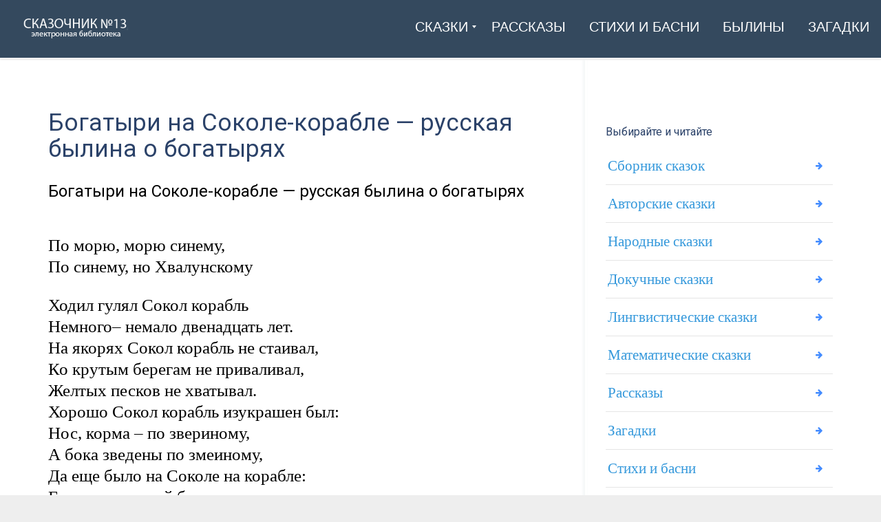

--- FILE ---
content_type: text/html; charset=UTF-8
request_url: https://1-3.su/archives/11382
body_size: 10341
content:
<!DOCTYPE html><html lang="ru-RU" class="js"><head><meta charset="UTF-8"><meta http-equiv="X-UA-Compatible" content="IE=edge"><meta name="viewport" content="width=device-width, initial-scale=1"><link rel="profile" href="http://gmpg.org/xfn/11"><link rel="pingback" href="https://1-3.su/xmlrpc.php"><meta name='robots' content='index, follow, max-image-preview:large, max-snippet:-1, max-video-preview:-1' /><style type='text/css'></style><title>Богатыри на Соколе-корабле - русская былина о богатырях</title><meta name="description" content="Богатыри на Соколе-корабле - русская былина о богатырях &nbsp; По морю, морю синему, По синему, но Хвалунскому Ходил гулял Сокол корабль Немного– немало &#8211;" /><link rel="canonical" href="https://1-3.su/archives/11382" /><meta property="og:locale" content="ru_RU" /><meta property="og:type" content="article" /><meta property="og:title" content="Богатыри на Соколе-корабле - русская былина о богатырях" /><meta property="og:description" content="Богатыри на Соколе-корабле - русская былина о богатырях &nbsp; По морю, морю синему, По синему, но Хвалунскому Ходил гулял Сокол корабль Немного– немало &#8211;" /><meta property="og:url" content="https://1-3.su/archives/11382" /><meta property="og:site_name" content="Сказочник №13" /><meta property="article:published_time" content="2016-11-13T07:56:51+00:00" /><meta property="article:modified_time" content="2024-05-09T16:42:11+00:00" /><meta property="og:image" content="https://1-3.su/wp-content/uploads/2023/11/12db8a0455bca736b4cad5b3fa1d4f41.jpeg" /><meta property="og:image:width" content="1470" /><meta property="og:image:height" content="827" /><meta property="og:image:type" content="image/jpeg" /><meta name="author" content="Soniaelf" /><meta name="twitter:card" content="summary_large_image" /><meta name="twitter:label1" content="Написано автором" /><meta name="twitter:data1" content="Soniaelf" /> <script type="application/ld+json" class="yoast-schema-graph">{"@context":"https://schema.org","@graph":[{"@type":"Article","@id":"https://1-3.su/archives/11382#article","isPartOf":{"@id":"https://1-3.su/archives/11382"},"author":{"name":"Soniaelf","@id":"https://1-3.su/#/schema/person/99561dadc7b3755c3659db8f53727c20"},"headline":"Богатыри на Соколе-корабле &#8212; русская былина о богатырях","datePublished":"2016-11-13T07:56:51+00:00","dateModified":"2024-05-09T16:42:11+00:00","mainEntityOfPage":{"@id":"https://1-3.su/archives/11382"},"wordCount":424,"publisher":{"@id":"https://1-3.su/#organization"},"articleSection":["Литература"],"inLanguage":"ru-RU"},{"@type":"WebPage","@id":"https://1-3.su/archives/11382","url":"https://1-3.su/archives/11382","name":"Богатыри на Соколе-корабле - русская былина о богатырях","isPartOf":{"@id":"https://1-3.su/#website"},"datePublished":"2016-11-13T07:56:51+00:00","dateModified":"2024-05-09T16:42:11+00:00","description":"Богатыри на Соколе-корабле - русская былина о богатырях &nbsp; По морю, морю синему, По синему, но Хвалунскому Ходил гулял Сокол корабль Немного– немало &#8211;","breadcrumb":{"@id":"https://1-3.su/archives/11382#breadcrumb"},"inLanguage":"ru-RU","potentialAction":[{"@type":"ReadAction","target":["https://1-3.su/archives/11382"]}]},{"@type":"BreadcrumbList","@id":"https://1-3.su/archives/11382#breadcrumb","itemListElement":[{"@type":"ListItem","position":1,"name":"Главная","item":"https://1-3.su/"},{"@type":"ListItem","position":2,"name":"Богатыри на Соколе-корабле &#8212; русская былина о богатырях"}]},{"@type":"WebSite","@id":"https://1-3.su/#website","url":"https://1-3.su/","name":"Сказки, рассказы, стихи и былины — читаем на \"Сказочник №13\"","description":"Читаем онлайн: рассказы, сказки, былины и стихи","publisher":{"@id":"https://1-3.su/#organization"},"alternateName":"1-3.su","potentialAction":[{"@type":"SearchAction","target":{"@type":"EntryPoint","urlTemplate":"https://1-3.su/?s={search_term_string}"},"query-input":{"@type":"PropertyValueSpecification","valueRequired":true,"valueName":"search_term_string"}}],"inLanguage":"ru-RU"},{"@type":"Organization","@id":"https://1-3.su/#organization","name":"Сказки, рассказы, стихи. Электронная библиотека \"Сказочник №13\"","alternateName":"Сказочник №13","url":"https://1-3.su/","logo":{"@type":"ImageObject","inLanguage":"ru-RU","@id":"https://1-3.su/#/schema/logo/image/","url":"https://1-3.su/wp-content/uploads/2023/11/12db8a0455bca736b4cad5b3fa1d4f41.jpeg","contentUrl":"https://1-3.su/wp-content/uploads/2023/11/12db8a0455bca736b4cad5b3fa1d4f41.jpeg","width":1470,"height":827,"caption":"Сказки, рассказы, стихи. Электронная библиотека \"Сказочник №13\""},"image":{"@id":"https://1-3.su/#/schema/logo/image/"}},{"@type":"Person","@id":"https://1-3.su/#/schema/person/99561dadc7b3755c3659db8f53727c20","name":"Soniaelf","sameAs":["https://1-3.su"]}]}</script> <link rel='dns-prefetch' href='//fonts.googleapis.com' /><link rel='preconnect' href='https://fonts.gstatic.com' crossorigin /><link rel='stylesheet' id='wp-block-library-css' href='https://1-3.su/wp-includes/css/dist/block-library/style.min.css' type='text/css' media='all' /><style id='classic-theme-styles-inline-css' type='text/css'>/*! This file is auto-generated */
.wp-block-button__link{color:#fff;background-color:#32373c;border-radius:9999px;box-shadow:none;text-decoration:none;padding:calc(.667em + 2px) calc(1.333em + 2px);font-size:1.125em}.wp-block-file__button{background:#32373c;color:#fff;text-decoration:none}</style><style id='global-styles-inline-css' type='text/css'>:root{--wp--preset--aspect-ratio--square: 1;--wp--preset--aspect-ratio--4-3: 4/3;--wp--preset--aspect-ratio--3-4: 3/4;--wp--preset--aspect-ratio--3-2: 3/2;--wp--preset--aspect-ratio--2-3: 2/3;--wp--preset--aspect-ratio--16-9: 16/9;--wp--preset--aspect-ratio--9-16: 9/16;--wp--preset--color--black: #000000;--wp--preset--color--cyan-bluish-gray: #abb8c3;--wp--preset--color--white: #ffffff;--wp--preset--color--pale-pink: #f78da7;--wp--preset--color--vivid-red: #cf2e2e;--wp--preset--color--luminous-vivid-orange: #ff6900;--wp--preset--color--luminous-vivid-amber: #fcb900;--wp--preset--color--light-green-cyan: #7bdcb5;--wp--preset--color--vivid-green-cyan: #00d084;--wp--preset--color--pale-cyan-blue: #8ed1fc;--wp--preset--color--vivid-cyan-blue: #0693e3;--wp--preset--color--vivid-purple: #9b51e0;--wp--preset--gradient--vivid-cyan-blue-to-vivid-purple: linear-gradient(135deg,rgba(6,147,227,1) 0%,rgb(155,81,224) 100%);--wp--preset--gradient--light-green-cyan-to-vivid-green-cyan: linear-gradient(135deg,rgb(122,220,180) 0%,rgb(0,208,130) 100%);--wp--preset--gradient--luminous-vivid-amber-to-luminous-vivid-orange: linear-gradient(135deg,rgba(252,185,0,1) 0%,rgba(255,105,0,1) 100%);--wp--preset--gradient--luminous-vivid-orange-to-vivid-red: linear-gradient(135deg,rgba(255,105,0,1) 0%,rgb(207,46,46) 100%);--wp--preset--gradient--very-light-gray-to-cyan-bluish-gray: linear-gradient(135deg,rgb(238,238,238) 0%,rgb(169,184,195) 100%);--wp--preset--gradient--cool-to-warm-spectrum: linear-gradient(135deg,rgb(74,234,220) 0%,rgb(151,120,209) 20%,rgb(207,42,186) 40%,rgb(238,44,130) 60%,rgb(251,105,98) 80%,rgb(254,248,76) 100%);--wp--preset--gradient--blush-light-purple: linear-gradient(135deg,rgb(255,206,236) 0%,rgb(152,150,240) 100%);--wp--preset--gradient--blush-bordeaux: linear-gradient(135deg,rgb(254,205,165) 0%,rgb(254,45,45) 50%,rgb(107,0,62) 100%);--wp--preset--gradient--luminous-dusk: linear-gradient(135deg,rgb(255,203,112) 0%,rgb(199,81,192) 50%,rgb(65,88,208) 100%);--wp--preset--gradient--pale-ocean: linear-gradient(135deg,rgb(255,245,203) 0%,rgb(182,227,212) 50%,rgb(51,167,181) 100%);--wp--preset--gradient--electric-grass: linear-gradient(135deg,rgb(202,248,128) 0%,rgb(113,206,126) 100%);--wp--preset--gradient--midnight: linear-gradient(135deg,rgb(2,3,129) 0%,rgb(40,116,252) 100%);--wp--preset--font-size--small: 13px;--wp--preset--font-size--medium: 20px;--wp--preset--font-size--large: 36px;--wp--preset--font-size--x-large: 42px;--wp--preset--spacing--20: 0.44rem;--wp--preset--spacing--30: 0.67rem;--wp--preset--spacing--40: 1rem;--wp--preset--spacing--50: 1.5rem;--wp--preset--spacing--60: 2.25rem;--wp--preset--spacing--70: 3.38rem;--wp--preset--spacing--80: 5.06rem;--wp--preset--shadow--natural: 6px 6px 9px rgba(0, 0, 0, 0.2);--wp--preset--shadow--deep: 12px 12px 50px rgba(0, 0, 0, 0.4);--wp--preset--shadow--sharp: 6px 6px 0px rgba(0, 0, 0, 0.2);--wp--preset--shadow--outlined: 6px 6px 0px -3px rgba(255, 255, 255, 1), 6px 6px rgba(0, 0, 0, 1);--wp--preset--shadow--crisp: 6px 6px 0px rgba(0, 0, 0, 1);}:where(.is-layout-flex){gap: 0.5em;}:where(.is-layout-grid){gap: 0.5em;}body .is-layout-flex{display: flex;}.is-layout-flex{flex-wrap: wrap;align-items: center;}.is-layout-flex > :is(*, div){margin: 0;}body .is-layout-grid{display: grid;}.is-layout-grid > :is(*, div){margin: 0;}:where(.wp-block-columns.is-layout-flex){gap: 2em;}:where(.wp-block-columns.is-layout-grid){gap: 2em;}:where(.wp-block-post-template.is-layout-flex){gap: 1.25em;}:where(.wp-block-post-template.is-layout-grid){gap: 1.25em;}.has-black-color{color: var(--wp--preset--color--black) !important;}.has-cyan-bluish-gray-color{color: var(--wp--preset--color--cyan-bluish-gray) !important;}.has-white-color{color: var(--wp--preset--color--white) !important;}.has-pale-pink-color{color: var(--wp--preset--color--pale-pink) !important;}.has-vivid-red-color{color: var(--wp--preset--color--vivid-red) !important;}.has-luminous-vivid-orange-color{color: var(--wp--preset--color--luminous-vivid-orange) !important;}.has-luminous-vivid-amber-color{color: var(--wp--preset--color--luminous-vivid-amber) !important;}.has-light-green-cyan-color{color: var(--wp--preset--color--light-green-cyan) !important;}.has-vivid-green-cyan-color{color: var(--wp--preset--color--vivid-green-cyan) !important;}.has-pale-cyan-blue-color{color: var(--wp--preset--color--pale-cyan-blue) !important;}.has-vivid-cyan-blue-color{color: var(--wp--preset--color--vivid-cyan-blue) !important;}.has-vivid-purple-color{color: var(--wp--preset--color--vivid-purple) !important;}.has-black-background-color{background-color: var(--wp--preset--color--black) !important;}.has-cyan-bluish-gray-background-color{background-color: var(--wp--preset--color--cyan-bluish-gray) !important;}.has-white-background-color{background-color: var(--wp--preset--color--white) !important;}.has-pale-pink-background-color{background-color: var(--wp--preset--color--pale-pink) !important;}.has-vivid-red-background-color{background-color: var(--wp--preset--color--vivid-red) !important;}.has-luminous-vivid-orange-background-color{background-color: var(--wp--preset--color--luminous-vivid-orange) !important;}.has-luminous-vivid-amber-background-color{background-color: var(--wp--preset--color--luminous-vivid-amber) !important;}.has-light-green-cyan-background-color{background-color: var(--wp--preset--color--light-green-cyan) !important;}.has-vivid-green-cyan-background-color{background-color: var(--wp--preset--color--vivid-green-cyan) !important;}.has-pale-cyan-blue-background-color{background-color: var(--wp--preset--color--pale-cyan-blue) !important;}.has-vivid-cyan-blue-background-color{background-color: var(--wp--preset--color--vivid-cyan-blue) !important;}.has-vivid-purple-background-color{background-color: var(--wp--preset--color--vivid-purple) !important;}.has-black-border-color{border-color: var(--wp--preset--color--black) !important;}.has-cyan-bluish-gray-border-color{border-color: var(--wp--preset--color--cyan-bluish-gray) !important;}.has-white-border-color{border-color: var(--wp--preset--color--white) !important;}.has-pale-pink-border-color{border-color: var(--wp--preset--color--pale-pink) !important;}.has-vivid-red-border-color{border-color: var(--wp--preset--color--vivid-red) !important;}.has-luminous-vivid-orange-border-color{border-color: var(--wp--preset--color--luminous-vivid-orange) !important;}.has-luminous-vivid-amber-border-color{border-color: var(--wp--preset--color--luminous-vivid-amber) !important;}.has-light-green-cyan-border-color{border-color: var(--wp--preset--color--light-green-cyan) !important;}.has-vivid-green-cyan-border-color{border-color: var(--wp--preset--color--vivid-green-cyan) !important;}.has-pale-cyan-blue-border-color{border-color: var(--wp--preset--color--pale-cyan-blue) !important;}.has-vivid-cyan-blue-border-color{border-color: var(--wp--preset--color--vivid-cyan-blue) !important;}.has-vivid-purple-border-color{border-color: var(--wp--preset--color--vivid-purple) !important;}.has-vivid-cyan-blue-to-vivid-purple-gradient-background{background: var(--wp--preset--gradient--vivid-cyan-blue-to-vivid-purple) !important;}.has-light-green-cyan-to-vivid-green-cyan-gradient-background{background: var(--wp--preset--gradient--light-green-cyan-to-vivid-green-cyan) !important;}.has-luminous-vivid-amber-to-luminous-vivid-orange-gradient-background{background: var(--wp--preset--gradient--luminous-vivid-amber-to-luminous-vivid-orange) !important;}.has-luminous-vivid-orange-to-vivid-red-gradient-background{background: var(--wp--preset--gradient--luminous-vivid-orange-to-vivid-red) !important;}.has-very-light-gray-to-cyan-bluish-gray-gradient-background{background: var(--wp--preset--gradient--very-light-gray-to-cyan-bluish-gray) !important;}.has-cool-to-warm-spectrum-gradient-background{background: var(--wp--preset--gradient--cool-to-warm-spectrum) !important;}.has-blush-light-purple-gradient-background{background: var(--wp--preset--gradient--blush-light-purple) !important;}.has-blush-bordeaux-gradient-background{background: var(--wp--preset--gradient--blush-bordeaux) !important;}.has-luminous-dusk-gradient-background{background: var(--wp--preset--gradient--luminous-dusk) !important;}.has-pale-ocean-gradient-background{background: var(--wp--preset--gradient--pale-ocean) !important;}.has-electric-grass-gradient-background{background: var(--wp--preset--gradient--electric-grass) !important;}.has-midnight-gradient-background{background: var(--wp--preset--gradient--midnight) !important;}.has-small-font-size{font-size: var(--wp--preset--font-size--small) !important;}.has-medium-font-size{font-size: var(--wp--preset--font-size--medium) !important;}.has-large-font-size{font-size: var(--wp--preset--font-size--large) !important;}.has-x-large-font-size{font-size: var(--wp--preset--font-size--x-large) !important;}
:where(.wp-block-post-template.is-layout-flex){gap: 1.25em;}:where(.wp-block-post-template.is-layout-grid){gap: 1.25em;}
:where(.wp-block-columns.is-layout-flex){gap: 2em;}:where(.wp-block-columns.is-layout-grid){gap: 2em;}
:root :where(.wp-block-pullquote){font-size: 1.5em;line-height: 1.6;}</style><link rel='stylesheet' id='wp-pagenavi-css' href='https://1-3.su/wp-content/cache/wmac/css/wmac_single_73d29ecb3ae4eb2b78712fab3a46d32d.css' type='text/css' media='all' /><link rel='stylesheet' id='bootstrap-css' href='https://1-3.su/wp-content/themes/leadinjection/bower_components/bootstrap/dist/css/bootstrap.min.css' type='text/css' media='all' /><link rel='stylesheet' id='animate-css' href='https://1-3.su/wp-content/themes/leadinjection/bower_components/animate.css/animate.min.css' type='text/css' media='all' /><link rel='stylesheet' id='magnific-popup-css' href='https://1-3.su/wp-content/cache/wmac/css/wmac_single_30b593b71d7672658f89bfea0ab360c9.css' type='text/css' media='all' /><link rel='stylesheet' id='leadinjection-style-css' href='https://1-3.su/wp-content/cache/wmac/css/wmac_single_b815323e404446081521f190ef18bfc5.css' type='text/css' media='all' /><link rel='stylesheet' id='mm_icomoon-css' href='https://1-3.su/wp-content/cache/wmac/css/wmac_single_646bc98e5c63f2d342697177259559f5.css' type='text/css' media='all' /><link rel='stylesheet' id='mmm_mega_main_menu-css' href='https://1-3.su/wp-content/cache/wmac/css/wmac_single_c67102287865da33f516d9fc17882226.css' type='text/css' media='all' /> <script type="text/javascript" src="https://1-3.su/wp-includes/js/jquery/jquery.min.js" id="jquery-core-js"></script> <script type="text/javascript" src="https://1-3.su/wp-includes/js/jquery/jquery-migrate.min.js" id="jquery-migrate-js"></script> <script type="text/javascript" id="wbcr_clearfy-css-lazy-load-js-extra">var wbcr_clearfy_async_links = {"wbcr_clearfy-font-awesome":"https:\/\/1-3.su\/wp-content\/themes\/leadinjection\/bower_components\/fontawesome\/css\/font-awesome.min.css","wbcr_clearfy-google-fonts":"https:\/\/fonts.googleapis.com\/css?family=Roboto:100,200,300,400,500,600,700,800,900,100italic,200italic,300italic,400italic,500italic,600italic,700italic,800italic,900italic&display=swap"};</script> <script type="text/javascript" src="https://1-3.su/wp-content/plugins/clearfy/assets/js/css-lazy-load.min.js" id="wbcr_clearfy-css-lazy-load-js"></script> <script></script><meta name="generator" content="Redux 4.4.18" /> <style type="text/css">.wp-links-icon { background:url("https://1-3.su/wp-content/plugins/wp-links/icons/external-link-green02.png") no-repeat 100% 50%; padding-right:15px; margin-right: 2px;};</style><meta name="generator" content="Powered by WPBakery Page Builder - drag and drop page builder for WordPress."/><style id="rdx_option-dynamic-css" title="dynamic-css" class="redux-options-output">h1,h2,h3,h4,h5,h6{font-family:Roboto,Courier, monospace;font-weight:400;font-style:normal;}body{font-family:Georgia, serif,Garamond, serif;line-height:40px;font-weight:400;font-style:normal;color:#000000;font-size:21px;}a,.feature-icon-text-title a{color:#025e8e;}a:visited,.feature-icon-text-title a:visited{color:#025e8e;}a:hover,.feature-icon-text-title a:hover{color:#aa0000;}a:active,.feature-icon-text-title a:active{color:#aa0000;}body,.js div#preloader{background-color:#eeeeee;}.page-container{background-color:#ffffff;}.li-header{background-color:transparent;}.page-title{background-color:#2980b9;}.page-title h1,.page-title .breadcrumbs,.page-title .breadcrumbs li a{color:#FFFFFF;}.li-footer .footer-widget-bar{background-color:#eaeaea;}.li-footer .footer-widget-bar{color:#333333;}.footer-widget-bar a, footer .widget ul li a{color:#025e8e;}.footer-widget-bar a:visited, footer .widget ul li a:visited{color:#ffffff;}.footer-widget-bar a:hover, footer .widget ul li a:hover{color:#aa0000;}.footer-widget-bar a:active, footer .widget ul li a:active{color:#ffffff;}.li-footer .footer-copyright{background-color:#025e8e;}.btn-custom1, .btn-custom1.btn-outline{color:#ffffff;}.btn-custom1:hover{color:#aa0000;}.btn-custom1{background-color:#3498db;}.btn-custom1:hover, .btn-custom1.btn-outline:hover, .btn-custom1:focus{background-color:#ffffff;}.btn-custom1, .btn-custom1.btn-outline{border-color:transparent;}.btn-custom1:hover, .btn-custom1.btn-outline:hover{border-color:#f2f2f2;}.btn-custom1.btn-3d{border-bottom-color:transparent;}</style><noscript><style>.wpb_animate_when_almost_visible { opacity: 1; }</style></noscript><link rel="shortcut icon" href="https://1-3.su/wp-content/uploads/2023/03/6771568_book_education_learning_puzzle_school_icon.png"/> <!--[if lt IE 9]> <script src="https://1-3.su/wp-content/themes/leadinjection/bower_components/html5shiv/dist/html5shiv.min.js"></script><script src="https://1-3.su/wp-content/themes/leadinjection/bower_components/respond/dest/respond.min.js"></script> <![endif]--><style>.pricing-table-col.fixprice {
    border: none;
    background: #f9f9f9;
}
.page-content, .entry-content, .entry-summary {margin:0;}
h1, h2, h3, h4, h5, h6 { text-align: initial; }
.google-auto-placed.ap_container {
    margin: 3%;
}
span.nav_logo {
    min-height: 65px;
}
.widget h2 {font-weight:normal;}
span.link_content { font-family: Impact, Charcoal, sans-serif,Courier, monospace; }
.btn-wrapper.center a { border-bottom-color: rgb(44, 163, 80); text-decoration: none; font-family: Impact, Charcoal, sans-serif,Courier, monospace; }
h2 { font-size: 24px;}
.feature-icon-text-title a { color: #025e8e; font-weight: bold; }
.btn.btn-xl { font-size: 16px; font-weight: bold; text-transform: uppercase; }
.widget ul li a {
    padding: 7px 45px 7px 3px;
    color: #3498db;
    font-size: 21px;
    text-align: initial;
}
em {
    font-style: normal;
    text-decoration: underline;
}
a { text-decoration: underline; font-weight: normal;}
.page-content img, .entry-content img, .entry-summary img {
    max-width: 100%;
    height: auto;
    background: #f1f1f1;
    padding: 1%;
    border: 1px solid #ddd;
}
.post .entry-title
{
    font-weight: normal;
    font-size: 35px;
}
.postTitle {font-family:'Roboto';    font-size: 19px;}
span.ctaText {
    font-family: 'Roboto';
}
#alfadart_147034 {
  display: inline-flex; /* Центровка содержимого и отсутствие размеров, если пусто */
  justify-content: center; /* Горизонтальная центровка */
  align-items: center; /* Вертикальная центровка */
  background-color: transparent; /* Фон прозрачный */
  padding: 1%; /* Отсутствие отступов */
  border: none; /* Отсутствие рамок */
}
.entry-content a { font-size: 25px; line-height: 2; }
/* На верхнем уровне кода */
@media screen and (min-width: 1000px) {
p {
    font-size: 25px !important;
    line-height: 31px;
}
span.nav_logo {
    height: 60px;
}
}
@media screen and (min-width: 900px) {
p {
    font-size: 25px !important;
    line-height: 31px;
}
span.nav_logo {
    height: 60px;
}
}
@media screen and (min-width: 700px) {
p {
    font-size: 25px !important;
    line-height: 31px;
}
span.nav_logo {
    height: 60px;
}
}
@media screen and (min-width: 600px) {
p {
    font-size: 25px !important;
    line-height: 31px;
}
span.nav_logo {
    height: 60px;
}
}
@media screen and (min-width: 500px) {
p {
    font-size: 25px !important;
    line-height: 31px;
}
span.nav_logo {
    height: 60px;
}
}</style> <script>window.yaContextCb=window.yaContextCb||[]</script> <script src="https://yandex.ru/ads/system/context.js" async></script> </head><body class="post-template-default single single-post postid-11382 single-format-standard mmm mega_main_menu-2-1-7 wpb-js-composer js-comp-ver-7.6 vc_responsive"><div id="li-page-top" class="page-container fluid"><div class="li-header header-style-1 show"><nav class="navbar"><div id="primary" class="mega_main_menu primary primary_style-flat icons-left first-lvl-align-right first-lvl-separator-none direction-horizontal fullwidth-enable pushing_content-disable mobile_minimized-enable dropdowns_trigger-hover dropdowns_animation-anim_2 no-search no-woo_cart no-buddypress responsive-enable coercive_styles-disable indefinite_location_mode-disable language_direction-ltr version-2-1-7 logo-desktop logo-sticky logo-mobile mega_main"><div class="menu_holder" data-sticky="1"><div class="mmm_fullwidth_container"></div><div class="menu_inner" role="navigation"> <span class="nav_logo"> <a class="logo_link" href="https://1-3.su" title="Сказочник №13"> <img src="https://1-3.su/wp-content/uploads/2019/12/skaz13.png" alt="Сказочник №13" /> </a> <span class="mobile_toggle" data-target="#main_ul-primary" aria-expanded="false" aria-controls="main_ul-primary"> <span class="mobile_button"> &nbsp; <span class="symbol_menu">&equiv;</span> <span class="symbol_cross">&#x2573;</span> </span> </span> </span><ul id="main_ul-primary" class="mega_main_menu_ul" role="menubar" aria-label=" "><li id="menu-item-28200" class="menu-item menu-item-type-custom menu-item-object-custom menu-item-has-children menu-item-28200 default_dropdown default_style drop_to_right submenu_default_width columns1"> <a href="#" class="item_link  disable_icon" aria-haspopup="true" aria-expanded="false" role="menuitem" tabindex="0"> <i class=""></i> <span class="link_content"> <span class="link_text"> Сказки </span> </span> </a><ul class="mega_dropdown" aria-expanded="false" aria-hidden="true" role="menu" aria-label="Сказки"><li id="menu-item-28201" class="menu-item menu-item-type-custom menu-item-object-custom menu-item-28201 default_dropdown default_style drop_to_right submenu_default_width columns1"> <a href="https://1-3.su/avtorskie-skazki" class="item_link  disable_icon" role="menuitem" tabindex="0"> <i class=""></i> <span class="link_content"> <span class="link_text"> Авторские </span> </span> </a></li><li id="menu-item-28202" class="menu-item menu-item-type-custom menu-item-object-custom menu-item-28202 default_dropdown default_style drop_to_right submenu_default_width columns1"> <a href="https://1-3.su/narodskaz" class="item_link  disable_icon" role="menuitem" tabindex="0"> <i class=""></i> <span class="link_content"> <span class="link_text"> Народные </span> </span> </a></li><li id="menu-item-28203" class="menu-item menu-item-type-custom menu-item-object-custom menu-item-28203 default_dropdown default_style drop_to_right submenu_default_width columns1"> <a href="https://1-3.su/russkie-skazki" class="item_link  disable_icon" role="menuitem" tabindex="0"> <i class=""></i> <span class="link_content"> <span class="link_text"> Русские </span> </span> </a></li><li id="menu-item-28204" class="menu-item menu-item-type-custom menu-item-object-custom menu-item-28204 default_dropdown default_style drop_to_right submenu_default_width columns1"> <a href="https://1-3.su/sbornik-skazok" class="item_link  disable_icon" role="menuitem" tabindex="0"> <i class=""></i> <span class="link_content"> <span class="link_text"> Сборник </span> </span> </a></li><li id="menu-item-28209" class="menu-item menu-item-type-custom menu-item-object-custom menu-item-28209 default_dropdown default_style drop_to_right submenu_default_width columns1"> <a href="https://1-3.su/skazki-dlya-samyx-malenkix-detej-chitaem-onlajn" class="item_link  disable_icon" role="menuitem" tabindex="0"> <i class=""></i> <span class="link_content"> <span class="link_text"> Для маленьких </span> </span> </a></li><li id="menu-item-28210" class="menu-item menu-item-type-custom menu-item-object-custom menu-item-28210 default_dropdown default_style drop_to_right submenu_default_width columns1"> <a href="https://1-3.su/lingvisticheskie-skazki" class="item_link  disable_icon" role="menuitem" tabindex="0"> <i class=""></i> <span class="link_content"> <span class="link_text"> Лингвистические </span> </span> </a></li></ul></li><li id="menu-item-28205" class="menu-item menu-item-type-custom menu-item-object-custom menu-item-28205 default_dropdown default_style drop_to_right submenu_default_width columns1"> <a href="https://1-3.su/rasskazy-2" class="item_link  disable_icon" role="menuitem" tabindex="0"> <i class=""></i> <span class="link_content"> <span class="link_text"> Рассказы </span> </span> </a></li><li id="menu-item-28206" class="menu-item menu-item-type-custom menu-item-object-custom menu-item-28206 default_dropdown default_style drop_to_right submenu_default_width columns1"> <a href="https://1-3.su/stixi-i-basni" class="item_link  disable_icon" role="menuitem" tabindex="0"> <i class=""></i> <span class="link_content"> <span class="link_text"> Стихи и басни </span> </span> </a></li><li id="menu-item-28207" class="menu-item menu-item-type-custom menu-item-object-custom menu-item-28207 default_dropdown default_style drop_to_right submenu_default_width columns1"> <a href="https://1-3.su/byliny" class="item_link  disable_icon" role="menuitem" tabindex="0"> <i class=""></i> <span class="link_content"> <span class="link_text"> Былины </span> </span> </a></li><li id="menu-item-28208" class="menu-item menu-item-type-custom menu-item-object-custom menu-item-28208 default_dropdown default_style drop_to_right submenu_default_width columns1"> <a href="https://1-3.su/zagadki" class="item_link  disable_icon" role="menuitem" tabindex="0"> <i class=""></i> <span class="link_content"> <span class="link_text"> Загадки </span> </span> </a></li></ul></div></div></div></nav></div><div id="page" class="hfeed site "> <a class="skip-link screen-reader-text" href="#content">Skip to content</a><div id="content" class="site-content"><div id="primary" class="content-area"><main id="main" class="site-main"><div class="container blog-content-area sidebar-right"><div class="blog-main-content"><article id="post-11382" class="post-11382 post type-post status-publish format-standard hentry category-literatura"><header class="entry-header"><h1 class="entry-title">Богатыри на Соколе-корабле &#8212; русская былина о богатырях</h1></header><div class="entry-content"><h2>Богатыри на Соколе-корабле &#8212; русская былина о богатырях</h2><p>&nbsp;<br /> По морю, морю синему,<br /> По синему, но Хвалунскому</p><div class="ads3"></div><p>Ходил гулял Сокол корабль<br /> Немного– немало двенадцать лет.<br /> На якорях Сокол корабль не стаивал,<br /> Ко крутым берегам не приваливал,<br /> Желтых песков не хватывал.<br /> Хорошо Сокол корабль изукрашен был:<br /> Нос, корма – по звериному,<br /> А бока зведены по змеиному,<br /> Да еще было на Соколе на корабле:<br /> Еще вместо очей было вставлено<br /> Два камня, два яхонта,<br /> Да еще было на Соколе на корабле:<br /> Еще вместо бровей было повешено<br /> Два соболя, два борзые;<br /> Да еще было на Соколе на корабле:<br /> Еще вместо очей было повешено<br /> Две куницы мамурские;<br /> Да еще было на Соколе на корабле:<br /> Еще три церкви соборные,<br /> Да еще было на Соколе на корабле:<br /> Еще три монастыря, три почестные;<br /> Да еще было на Соколе на корабле:<br /> Три торговища немецкие;<br /> Да еще было на Соколе на корабле:<br /> Еще три кабака государевы;<br /> Да еще было на Соколе на корабле:<br /> Три люди незнаемые,<br /> Незнаемые, незнакомые,<br /> Промежду собою языка не ведали.<br /> Хозяин от был Илья Муромец,<br /> Илья Муромец сын Иванов,<br /> Его верный слуга – Добрынюшка,<br /> Добрынюшка Никитин сын,<br /> Пятьсот гребцов, удалых молодцов.<br /> Как издалече далече, из чиста поля<br /> Зазрил, засмотрел турецкой пан,<br /> Турецкой пан, большой Салтан,<br /> Большой Салтан Салтанович.<br /> Он сам говорит таково слово:<br /> «Ай вы гой еси, ребята, добры молодцы,<br /> Добры молодцы, донские казаки!<br /> Что у вас на синем море деется?<br /> Что чернеется, что белеется?<br /> Чернеется Сокол корабль,<br /> Белеются тонки парусы.<br /> Вы бежите ко, ребята, ко синю морю,<br /> Вы садитесь, ребята, во легки струги,<br /> Нагребайте поскорее на Сокол корабль,<br /> Илью Муромца в полон бери;<br /> Добрынюшку под меч клони!»<br /> Таки слова заслышал Илья Муромец,<br /> Тако слово Добрыне выговаривал:<br /> «Ты, Добрынюшка Никитин сын,<br /> Скоро борзо походи на Сокол корабль,<br /> Скоро борзо выноси мой тугой лук,<br /> Мой тугой лук в двенадцать пуд,<br /> Калену стрелу в косы сажень!»<br /> Илья Муромец по кораблю похаживает,<br /> Свой тугой лук натягивает,<br /> Калену стрелу накладывает,<br /> Ко стрелочке приговаривает:<br /> «Полети, моя каленая стрела,<br /> Выше лесу, выше лесу по поднебесью,<br /> Не пади, моя каленая стрела,<br /> Ни на воду, ни на землю,<br /> А пади, моя каленая стрела,<br /> В турецкой град, в зелен сад,<br /> В зеленой сад, во бел шатер,<br /> Во бел шатер, за золот стол,<br /> За золот стол, на ременчат стул,<br /> Самому Салтану в белу грудь;<br /> Распори ему турецкую грудь,<br /> Расшиби ему ретиво сердце!»<br /> Ах тут Салтан покаялся:<br /> «Не подай, Боже, водиться с Ильей Муромцем,<br /> Ни детям нашим, ни внучатам,<br /> Ни внучатам, ни правнучатам,<br /> Ни правнучатам, ни пращурятам!»<br /> &#8212;&#8212;&#8212;&#8212;&#8212;&#8212;&#8212;&#8212;&#8212;&#8212;&#8212;&#8212;&#8212;&#8212;&#8212;&#8212;-</p><div style="clear:both; margin-top:1em; margin-bottom:1em;"><a href="https://1-3.su/archives/23564" target="_self" rel="dofollow" class="u115665e89f84f2f4816ebbc4344aca2b"><style>.u115665e89f84f2f4816ebbc4344aca2b , .u115665e89f84f2f4816ebbc4344aca2b .postImageUrl , .u115665e89f84f2f4816ebbc4344aca2b .centered-text-area { min-height: 80px; position: relative; } .u115665e89f84f2f4816ebbc4344aca2b , .u115665e89f84f2f4816ebbc4344aca2b:hover , .u115665e89f84f2f4816ebbc4344aca2b:visited , .u115665e89f84f2f4816ebbc4344aca2b:active { border:0!important; } .u115665e89f84f2f4816ebbc4344aca2b .clearfix:after { content: ""; display: table; clear: both; } .u115665e89f84f2f4816ebbc4344aca2b { display: block; transition: background-color 250ms; webkit-transition: background-color 250ms; width: 100%; opacity: 1; transition: opacity 250ms; webkit-transition: opacity 250ms; background-color: #2980B9; } .u115665e89f84f2f4816ebbc4344aca2b:active , .u115665e89f84f2f4816ebbc4344aca2b:hover { opacity: 1; transition: opacity 250ms; webkit-transition: opacity 250ms; background-color: #464646; } .u115665e89f84f2f4816ebbc4344aca2b .centered-text-area { width: 100%; position: relative; } .u115665e89f84f2f4816ebbc4344aca2b .ctaText { border-bottom: 0 solid #fff; color: #ECF0F1; font-size: 16px; font-weight: bold; margin: 0; padding: 0; text-decoration: underline; } .u115665e89f84f2f4816ebbc4344aca2b .postTitle { color: #ECF0F1; font-size: 16px; font-weight: 600; margin: 0; padding: 0; width: 100%; } .u115665e89f84f2f4816ebbc4344aca2b .ctaButton { background-color: #3498DB!important; color: #ECF0F1; border: none; border-radius: 3px; box-shadow: none; font-size: 14px; font-weight: bold; line-height: 26px; moz-border-radius: 3px; text-align: center; text-decoration: none; text-shadow: none; width: 80px; min-height: 80px; background: url(https://1-3.su/wp-content/plugins/intelly-related-posts/assets/images/simple-arrow.png)no-repeat; position: absolute; right: 0; top: 0; } .u115665e89f84f2f4816ebbc4344aca2b:hover .ctaButton { background-color: inherit!important; } .u115665e89f84f2f4816ebbc4344aca2b .centered-text { display: table; height: 80px; padding-left: 18px; top: 0; } .u115665e89f84f2f4816ebbc4344aca2b .u115665e89f84f2f4816ebbc4344aca2b-content { display: table-cell; margin: 0; padding: 0; padding-right: 108px; position: relative; vertical-align: middle; width: 100%; } .u115665e89f84f2f4816ebbc4344aca2b:after { content: ""; display: block; clear: both; }</style><div class="centered-text-area"><div class="centered-text" style="float: left;"><div class="u115665e89f84f2f4816ebbc4344aca2b-content"><span class="ctaText">Читать еще:</span>&nbsp; <span class="postTitle">Сказка о ненастоящем страхе - терапевтическая сказка</span></div></div></div><div class="ctaButton"></div></a></div><h2>Богатыри на Соколе-корабле.<br /> Текст русской былины о богатырях</h2><p>&nbsp;<br /><center><a href="https://1-3.su/archives/744"  >Илья Муромец и Соловей Разбойник</a><br /> <a href="https://1-3.su/byliny"  >Читать другие русские былины</a></center></p></div></article></div><div class="blog-sidebar-content"><div class="sidebar widget-area" role="complementary"><aside id="nav_menu-4" class="widget widget_nav_menu"><h2 class="widget-title">Выбирайте и читайте</h2><div class="menu-verxnee-podmenyu-container"><ul id="menu-verxnee-podmenyu" class="menu"><li id="menu-item-22001" class="menu-item menu-item-type-custom menu-item-object-custom menu-item-22001"><a href="/sbornik-skazok">Сборник сказок</a></li><li id="menu-item-20891" class="menu-item menu-item-type-custom menu-item-object-custom menu-item-20891"><a href="/avtorskie-skazki">Авторские сказки</a></li><li id="menu-item-10543" class="menu-item menu-item-type-post_type menu-item-object-page menu-item-10543"><a href="https://1-3.su/archives/10506">Народные сказки</a></li><li id="menu-item-22039" class="menu-item menu-item-type-post_type menu-item-object-post menu-item-22039"><a href="https://1-3.su/archives/22038">Докучные сказки</a></li><li id="menu-item-21996" class="menu-item menu-item-type-custom menu-item-object-custom menu-item-21996"><a href="/lingvisticheskie-skazki">Лингвистические сказки</a></li><li id="menu-item-21997" class="menu-item menu-item-type-custom menu-item-object-custom menu-item-21997"><a href="/matematicheskie-skazki">Математические сказки</a></li><li id="menu-item-20886" class="menu-item menu-item-type-custom menu-item-object-custom menu-item-20886"><a href="/rasskazy-2">Рассказы</a></li><li id="menu-item-21999" class="menu-item menu-item-type-custom menu-item-object-custom menu-item-21999"><a href="/zagadki">Загадки</a></li><li id="menu-item-21998" class="menu-item menu-item-type-custom menu-item-object-custom menu-item-21998"><a href="/stixi-i-basni">Стихи и басни</a></li><li id="menu-item-22000" class="menu-item menu-item-type-custom menu-item-object-custom menu-item-22000"><a href="/byliny">Былины</a></li><li id="menu-item-22090" class="menu-item menu-item-type-custom menu-item-object-custom menu-item-22090"><a href="/poslovicy">Пословицы</a></li><li id="menu-item-22091" class="menu-item menu-item-type-custom menu-item-object-custom menu-item-22091"><a href="/pogovorki">Поговорки</a></li><li id="menu-item-22002" class="menu-item menu-item-type-custom menu-item-object-custom menu-item-22002"><a href="/kolybelnye">Колыбельные песни</a></li></ul></div></aside></div></div></div></main></div></div><footer id="colophon" class="li-footer li-footer-style-3"><div class="footer-copyright footer-row"><div class="container"><div class="row"><div class="col-sm-12"><div class="site-info"> <br/><br/>© 2008 – 2025, Сказочник №13. Рассказы, сказки и стихи — электронная библиотека. <br/> <br/><a href="https://1-3.su/karta-sajta/" style="color:#FFFFFF;">Карта сайта</a></br><a href="https://1-3.su/archives/category/stati">Статьи</a></div></div></div></div></div></footer></div></div> <script type="text/javascript" src="https://1-3.su/wp-includes/js/dist/hooks.min.js" id="wp-hooks-js"></script> <script type="text/javascript" src="https://1-3.su/wp-includes/js/dist/i18n.min.js" id="wp-i18n-js"></script> <script type="text/javascript" id="wp-i18n-js-after">wp.i18n.setLocaleData( { 'text direction\u0004ltr': [ 'ltr' ] } );</script> <script type="text/javascript" src="https://1-3.su/wp-content/cache/wmac/js/wmac_single_efc27e253fae1b7b891fb5a40e687768.js" id="swv-js"></script> <script type="text/javascript" id="contact-form-7-js-extra">var wpcf7 = {"api":{"root":"https:\/\/1-3.su\/wp-json\/","namespace":"contact-form-7\/v1"},"cached":"1"};</script> <script type="text/javascript" src="https://1-3.su/wp-content/cache/wmac/js/wmac_single_0b1719adf5fa7231cb1a1b54cf11a50e.js" id="contact-form-7-js"></script> <script type="text/javascript" src="https://1-3.su/wp-content/themes/leadinjection/bower_components/bootstrap/dist/js/bootstrap.min.js" id="bootstrap-js"></script> <script type="text/javascript" src="https://1-3.su/wp-content/themes/leadinjection/bower_components/magnific-popup/dist/jquery.magnific-popup.min.js" id="magnific-popup-js"></script> <script type="text/javascript" src="https://1-3.su/wp-content/cache/wmac/js/wmac_single_18b10642b529a2d22bea814bd7273d80.js" id="leadinjection-custom-js"></script> <script type="text/javascript" src="https://1-3.su/wp-content/cache/wmac/js/wmac_single_87a5411170016639fdf02b15accfe71c.js" id="mmm_menu_functions-js"></script> <script></script>  <script type="text/javascript" >(function(m,e,t,r,i,k,a){m[i]=m[i]||function(){(m[i].a=m[i].a||[]).push(arguments)};
   m[i].l=1*new Date();
   for (var j = 0; j < document.scripts.length; j++) {if (document.scripts[j].src === r) { return; }}
   k=e.createElement(t),a=e.getElementsByTagName(t)[0],k.async=1,k.src=r,a.parentNode.insertBefore(k,a)})
   (window, document, "script", "https://mc.yandex.ru/metrika/tag.js", "ym");

   ym(92873349, "init", {
        clickmap:true,
        trackLinks:true,
        accurateTrackBounce:true
   });</script> <noscript><div><img src="https://mc.yandex.ru/watch/92873349" style="position:absolute; left:-9999px;" alt="" /></div></noscript></body></html>